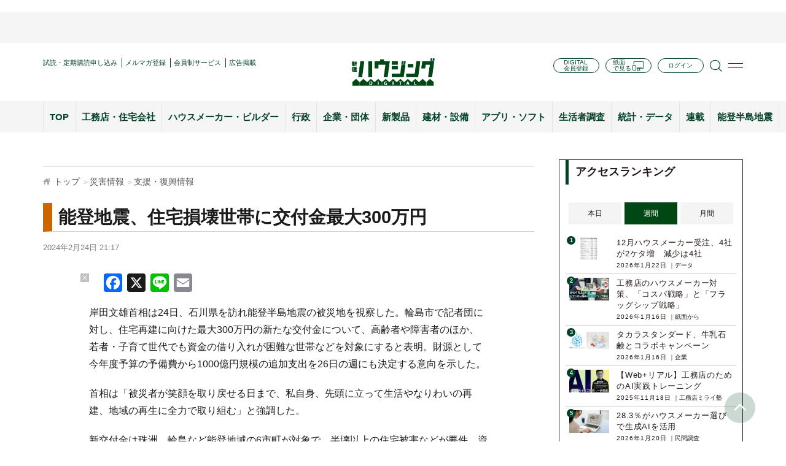

--- FILE ---
content_type: text/html; charset=utf-8
request_url: https://www.google.com/recaptcha/api2/aframe
body_size: 265
content:
<!DOCTYPE HTML><html><head><meta http-equiv="content-type" content="text/html; charset=UTF-8"></head><body><script nonce="5-bpM0et1k6AMO-2J3raYA">/** Anti-fraud and anti-abuse applications only. See google.com/recaptcha */ try{var clients={'sodar':'https://pagead2.googlesyndication.com/pagead/sodar?'};window.addEventListener("message",function(a){try{if(a.source===window.parent){var b=JSON.parse(a.data);var c=clients[b['id']];if(c){var d=document.createElement('img');d.src=c+b['params']+'&rc='+(localStorage.getItem("rc::a")?sessionStorage.getItem("rc::b"):"");window.document.body.appendChild(d);sessionStorage.setItem("rc::e",parseInt(sessionStorage.getItem("rc::e")||0)+1);localStorage.setItem("rc::h",'1769289135791');}}}catch(b){}});window.parent.postMessage("_grecaptcha_ready", "*");}catch(b){}</script></body></html>

--- FILE ---
content_type: text/css
request_url: https://www.s-housing.jp/wp-content/themes/s-housing-child/inc/css/smartphone.css
body_size: 5084
content:
img {
  max-width: 100% !important;
}

table, input[type=text], input[type=password], textarea {
  -webkit-box-sizing: border-box;
  -moz-box-sizing: border-box;
  box-sizing: border-box;
  max-width: 100%;
  margin-right: 0;
  margin-left: 0;
}

textarea {
  resize: none;
}

table {
  width: auto;
}

#header_menu,
/*
#header_bnr,
*/
.quick-nav li,
#sidebar_box1,
#sidebar_box2 {
  display: none !important;
}
#header #header_bnr {
	float: none;
	width: 100%;
	text-align: center;
}

#footer_bnr {
	text-align: center;
	margin: 15px 0;	
}
#header #header_bnr div,
#footer_bnr div {
	margin: 0 auto;
}
#nav .quick-nav {
/*
  float: none;
*/
  margin: 0 0 10px;
  width: 100%;
  padding: 5px;
  box-sizing: border-box;
}

#nav .quick-nav li.first {
  display: block !important;
  float: none;
}

#nav .quick-nav .searchBox {
  float: none;
  margin: 0 auto;
  width: 100%;
}

#nav-content input.s[type="text"] {
  height: 30px !important;
  width: 100% !important;
}

#nav-content input.searchsubmit[type="submit"] {
  height: 28px;
  width: 28px !important;
  background: url('../img/common/ico_search.gif') no-repeat left top;
  position: absolute;
  top: 1px;
  left: 1px;
}

#header {
  width: 100% !important;
  text-align: center !important;
  margin: 10px 0 !important;
}

#branding {
  width: 100% !important;
}

.logo {
  float: none !important;
  text-align: center;
  margin: 0 auto;
}

#nav {
  width: 100% !important;
  margin: 0;
}
#nav .hMenu {
  width: 100% !important;
}
#nav .hMenu.floatleft {
  float: none !important;
  clear: both;
}
#nav .hMenu a {
  display: inline-block;
  margin: 0px !important;
  width: 50%;
  height: auto;
  line-height: 30px;
  float: left;
  border-bottom: 1px solid #fff;
  border-right: none;
  border-left: none; 
  -webkit-box-sizing: border-box;
  -moz-box-sizing: border-box;
  box-sizing: border-box;
  background: #004714;
  color: #FFFFFF;
  margin-right: 1px;
}
#nav .hMenu a img {
  width: 100% !important;
  height: auto !important;
}
#nav .hMenu a:nth-child(odd) {
  border-right: 1px solid #fff;
}

#nav-content {
  width: 100% !important;
}

.box-sizing, #main, #container,
#side_bx, .featured .featured-slideshow-inner,
.featured-mini .featured-slideshow-inner, #container .posts-default li, .posts-threebox li {
  -webkit-box-sizing: border-box !important;
  -moz-box-sizing: border-box !important;
  box-sizing: border-box !important;
}

#wrapper {
  width: 100% !important;
  overflow: hidden !important;
}

#main {
  width: 100% !important;
}
#content-main {
	flex-direction: column;
}
#content-main #container {
	padding-right: 0;
}
#container,
#side_bx {
  width: 100% !important;
  float: none !important;
}
.inner {
	display: flex;
	flex-direction: column;
	width: 100%;
}
#content-main #content-right {
	width: 100%;
}

#content .post {
  margin: 0 10px;
}

#side_bx .aside {
  margin: 0 10px 10px 10px;
  width: auto;
}
#side_bx #side_bx_body {
  width: auto;
}
#side_bx #side_bx_body .widgetcontainer {
  margin: 0 0 10px 0;
  width: auto;
}

.home-title {
  padding-top: 5px;
  font-size: 18px;
}
.home-title .home-title-link {
  top: 7px;
}

.movie-single-box iframe {
  width: 100%;
  height: auto;
}

.featured .bx-viewport {
  height: 260px !important;
}

.featured,
.featured-mini {
  height: auto;
}
.featured .featured-slideshow-inner,
.featured-mini .featured-slideshow-inner {
  width: 100% !important;
  height: 260px !important;
}
.featured .featured-article,
.featured-mini .featured-article {
  width: 100% !important;
}
.featured .featured-article img,
.featured-mini .featured-article img {
  width: 100% !important;
  height: auto !important;
  float: none !important;
}
.featured .featured-entry,
.featured-mini .featured-entry {
  margin: 0 !important;
}
.featured .featured-entry .entry-title,
.featured-mini .featured-entry .entry-title {
  font-size: 1.5em;
  height: auto;
  margin: 5px 0 !important;
  white-space: nowrap;
  overflow: hidden;
  -ms-text-overflow: ellipsis;
  -o-text-overflow: ellipsis;
  text-overflow: ellipsis;
}
.featured .featured-entry .entry-summary,
.featured-mini .featured-entry .entry-summary {
  font-size: 1em;
  margin: 5px 0;
}
.featured .featured-entry .sub,
.featured .featured-entry .read,
.featured-mini .featured-entry .sub,
.featured-mini .featured-entry .read {
  display: none;
}

#container .posts-default li {
  width: 100% !important;
  height: auto !important;
  padding: 9px 9px 30px 9px;
}
#container .posts-default .entry-title {
  height: auto !important;
  padding: 0;
  font-size: 1.5em;
}
#container .entry-thumbnails {
  display: inline-block;
  height: auto !important;
  width: 70px;
  float: left;
}
#container .entry-thumbnails a {
  width: 100%;
}

#container .entry-thumbnails img {
  width: 100%;
}
#container .listBlock a {
  line-height: 1.5em;
}
#container .listBlock .text a {
  line-height: 1.5em;
}

.posts-threebox li {
  width: 48% !important;
  height: 160px !important;
  margin: 0 1% 10px !important;
}
.posts-threebox li.ad {
	display: none!important;
}
.posts-threebox li h3 {
  line-height: 1em;
}
.posts-threebox .entry-thumbnails {
	position: relative;
}
.posts-threebox .entry-thumbnails .entry-thumbnails-link {
  height: auto !important;
}
.posts-threebox .entry-thumbnails .icon {
	padding: 0 2px;
	font-size: 10px;
	width: 28px;
    border-radius: 0;
    text-align: center;
    left: 0;
    top: 0;
    line-height: 1.5;
    font-family: inherit;
    font-style: inherit;
    opacity: 1;
    z-index: 1;
}
.posts-threebox .entry-thumbnails .icon.dokusha {
	padding: 0 2px;
    line-height: 1.5;
    width: 28px;
    font-size: 10px;
}
.posts-threebox .entry-thumbnails .icon.dokusha span {
	display: none;
}

.posts-threebox .entry-thumbnails img {
  height: auto !important;
}

.home_bnr_bx {
  display: none !important;
}

#footer {
  margin: 0 !important;
}
#footer a:link, #footer a:visited {
  color: #CCCCCC;
}

#footer_body {
  width: 100% !important;
  padding: 10px 10px 60px;
  -webkit-box-sizing: border-box;
  -moz-box-sizing: border-box;
  box-sizing: border-box;
}

.menu-footer_menu-container {
  margin-bottom: 10px;
  margin-left: 10px;
  margin-right: 10px;
  width: 100% !important;
  font-size: 1.2em;
}
.menu-footer_menu-container a:link, .menu-footer_menu-container a:visited {
  -webkit-box-sizing: border-box;
  -moz-box-sizing: border-box;
  box-sizing: border-box;
  background: url(../img/common/ar_dark.gif) no-repeat scroll left 9px;
  /*color:#CCCCCC;*/
  display: inline-block;
  width: 50% !important;
  float: left;
  padding: 0 0 0 13px;
}

#top-menu {
  width: 100% !important;
  float: none;
}
#top-menu ul li {
  width: 50% !important;
}

.footer-sidebar-container {
  float: none !important;
  text-align: center;
  margin: 10px 0 0 0;
}
.footer-sidebar-container .textwidget {
  text-align: center;
}

#home_content > div,
#home_content > .listBlock {
  margin-right: 10px;
  margin-left: 10px;
  margin-bottom: 10px;
}
#home_content > .smpAd2 {
  margin-right: auto;
  margin-left: auto;
}

body.search #content,
body.archive #content {
  padding: 0 10px;
}

body.paged .posts-threebox li,
body.archive .posts-threebox li,
body.search .posts-threebox li,
.list-parallels li {
  width: 100% !important;
  height: auto !important;
  margin: 0 0 8px 0 !important;
}

#container .list-parallels li {
  border-bottom: 1px solid #d2d2d2 !important;
}

#container .top-border {
  border-top: none !important;
}

#container .bottom-border {
  border-bottom: none !important;
}

body.single #content > h2.title,
body.single #content > .listBlock {
  margin: 10px;
}
/*
.single .post .entry-title, .single-post .entry-title {
    font-size: 16px;
    padding: 10px 0 15px;
    font-weight: bold;
    border-left: solid 15px #004714;
    padding: 0 10px;
}
*/
.single .post .entry-title, .single-post .entry-title {
    font-size: 16px;
    padding: 10px 0 15px;
    font-weight: bold;
    border-left: solid 15px #004714;
    padding: 0 10px;
    border-bottom: 0;
}
body.single .entry-content {
  margin: 0 10px;
  padding: 0;
}
body.single .entry-content .wp-caption {
  width: 100% !important;
}
body.single .entry-content .wp-caption img,
body.single .entry-content img {
  height: auto !important;
}

body.page .single-post {
  margin: 0 10px;
}
body.page .entry-content {
  padding: 0;
}

/*
#single_info_bx {
  margin: 0 0 20px 0;
  overflow: hidden;
}
*/
#single_info_bx {
  margin: 0 0 20px 0;
  overflow: hidden;
  border-bottom: 1px solid #d2d2d2;
}

.entry-content h2 {
  font-size: 1.5em;
}
.entry-content p {
  font-size: 1.2em;
}
.entry-content .alignright,
.entry-content .alignleft {
  float: none;
  display: block;
  margin: 0 auto;
}

.tags {
  margin: 10px;
}

.hidden-phone {
  display: none;
}

.single_meta {
  margin: 10px;
}

#breadcrumb {
  white-space: nowrap;
  overflow: hidden;
  -ms-text-overflow: ellipsis;
  -o-text-overflow: ellipsis;
  text-overflow: ellipsis;
  padding-left: 10px!important;
}

[class*=smpAd] {
  display: block;
  margin: 10px auto;
  width: 320px;
  text-align: center;
  font-size: 14px;
}

.smpAd1 {
  height: 50px;
  line-height: 50px;
}

.smpAd2 {
  height: 100px;
  line-height: 100px;
}

.smpAd3 {
  height: 280px;
  line-height: 280px;
}

#content_top_box1,
#pr_single_text,
.single_bnr_bx {
  display: none;
}

/* 2016.10.28追記 */
/* 2016.11.15 変更
.tabs {
    display: block;
    margin: 0 -5px 10px;
}
.tabs li {
    display: block;
    width: 33.333%;
    height: auto;
    line-height: 36px;
    float: left;
    box-sizing: border-box;
    border:5px solid #fff;
}
.tabs li br {
	display: none;
}
.tabs2 {
	margin-right: 5px;
    margin-left: 5px;
    display: block;
    clear: both;
    overflow: hidden;
}
.tabs2 li {
    display: block;
    float: left;
    width: 25%;
    height: auto;
    line-height: 36px;
    font-size: 12px;
    box-sizing: border-box;
    border: 5px solid #fff;
}
.catLink {
    display: block;
    margin: 0 -5px 10px;
}
.catLink li {
    display: block;
    width: 33.333%;
    height: auto;
    line-height: 36px;
    float: left;
    box-sizing: border-box;
    border:5px solid #fff;
}
.catLink li br {
	display: none;
}
.archives.posts-threebox li {
    width: 100%!important;
    height: auto!important;
    margin: 0!important;
    box-sizing: border-box;
    display: list-item;
    border-left: none;
    border-right: none;
    border-bottom: none;
    padding: 8px 0 7px;
}
.posts-line .entry-title {
    margin: 0 0 0 80px;
}
.posts-threebox li .entry-meta {
    padding-left: 80px;
}
.centerBox {
    width: 100%;
    box-sizing: border-box;
}
*/
.tabs {
    display: block;
    margin: 0 -5px 30px;
    padding: 0 10px;
}
.tabs li {
    display: block;
    width: 50%;
    height: auto;
    line-height: 36px;
    float: left;
    box-sizing: border-box;
}
.tabs li a {
	display: block;
}
.tabs li br {
	display: none;
}
.tabs2 {
	margin-right: 5px;
    margin-left: 5px;
    display: block;
    clear: both;
    overflow: hidden;
}
.tabs2 li {
    display: block;
    float: left;
    width: 25%;
    height: auto;
    line-height: 36px;
    font-size: 12px;
    box-sizing: border-box;
    border: 5px solid #fff;
}
.catLink {
    display: block;
    margin: 0 5px 30px;
}
#oneColumn .catLink.sp {
    display: block;
    margin: 0 5px 30px;
}
#oneColumn .catLink li {
	width: 50%;
}
body.search #content .catLink,
body.archive #content .catLink {
	margin: 0 0 30px;
}
.catLink li {
    display: block;
    width: 50%;
    height: auto;
    line-height: 36px;
    float: left;
    box-sizing: border-box;
}
.catLink li span {
	display: block;
}
.catLink li span a {
	display: block;
}
.catLink li br {
	display: none;
}
.archives.posts-threebox li {
    width: 100%!important;
    height: auto!important;
    margin: 0!important;
    box-sizing: border-box;
    display: list-item;
    border-left: none;
    border-right: none;
    border-bottom: none;
    padding: 8px 0;
}
.posts-line .entry-title {
    margin: 0 0 0 88px;
    font-size: 1.4em!important;
}
.posts-threebox li .entry-meta {
    padding-left: 88px;
    line-height: 1;
}
.centerBox {
    width: 100%;
    box-sizing: border-box;
}

/* FooterFB */
.fbPluginBox {
	clear: both;
	padding-top: 20px;
}
#oneColumn #main .fbPluginBox {
	width: 100%;
	box-sizing: border-box;
}
#fbBox {float: none;margin: 0 auto;}	
#fbBox2 {float: none;margin: 20px auto 0;}
#fbBox3 {
    float: none;
    margin: 20px auto;
}
.side_bnr_sp {
	text-align: center;
	margin-bottom: 1em;
}
.pc {display: none!important;}
.sp {display: block;}
.body_side {margin: 0 0 20px!important;}
body.archive #content #secondary {
	margin: 0!important;
}
#oneColumn #main {
	margin-top: 0;
}
.lineShare {
	display: inline-block!important;
}

/* PickUp枠 */
#pickUp .sectionTtl {
	font-size: 1.2em;
	padding: 2px 2px 0;
	margin-bottom: 10px;
}
#pickUp .sectionTtl:before {
	margin-right: 2px;
}
#pickUp figure {
	float: none;
	margin: 0 0 10px 0;
	display: block;
	text-align: center;
}
#pickUp figure img {
	max-width: 100%;
	height: auto;
}
#pickUp h3.entry-title {
	font-size: 1.5em;
}
#pickUp .detailLink {
	display: none;
}

/* header alert表示 */
.alert {
    margin: 0 10px 10px;
}
.alert p {
	text-align: left;
    font-size: 13px;
}

/* 広告掲載ページ */
.img-flex {
	display: flex;
	flex-direction: column;
	margin-bottom: 15px;
}
.img-flex img {
	width: 100%;
	max-width: 100%;
	height: auto;
}
.sprow {
	display: table-row;
}


/* ポップアップ動画 */
#home-modalMovie {
	width: 100%;
}
#home-modalMovie #home-movie-wrap {
	margin-bottom: 0;
}
#home-modalMovie #home-movie-wrap iframe {
	width: 100vw;
	height: calc( 100vw * 0.56 );
	vertical-align: bottom;
}
#home-modalMovie #home-modalClose {
	position: relative;
	margin-top: 30px;
	width: 100%;
	left: auto;
	bottom: auto;
	background: none;
}
#home-modalMovie #home-modalClose a.cmn-btn01 {
	margin: 0 auto;
}

.feature-list {
	margin-bottom: 10px;
}
.feature-list li + li {
	margin-top: 10px;
}

.top-banners ul li {
	width: 50%;
}